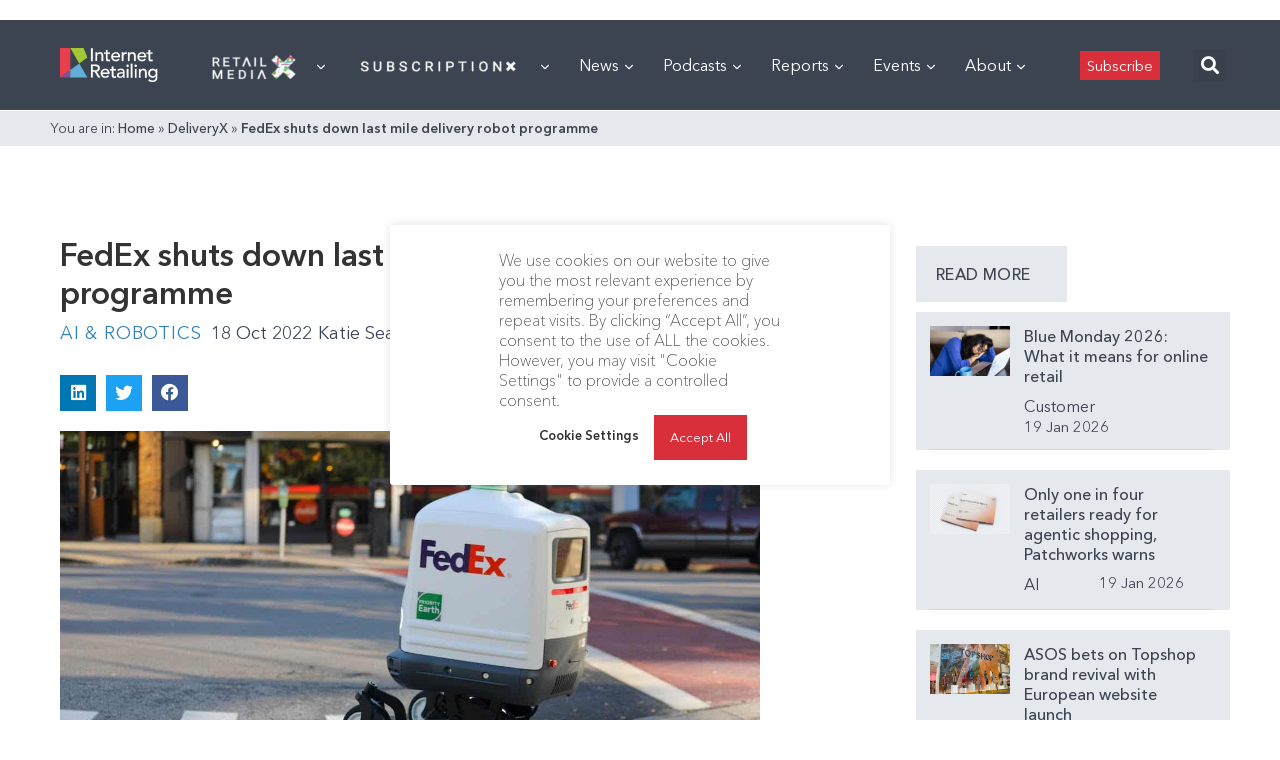

--- FILE ---
content_type: text/html; charset=utf-8
request_url: https://www.google.com/recaptcha/api2/aframe
body_size: 266
content:
<!DOCTYPE HTML><html><head><meta http-equiv="content-type" content="text/html; charset=UTF-8"></head><body><script nonce="HTacPz0kFMeuhNfXMfMggg">/** Anti-fraud and anti-abuse applications only. See google.com/recaptcha */ try{var clients={'sodar':'https://pagead2.googlesyndication.com/pagead/sodar?'};window.addEventListener("message",function(a){try{if(a.source===window.parent){var b=JSON.parse(a.data);var c=clients[b['id']];if(c){var d=document.createElement('img');d.src=c+b['params']+'&rc='+(localStorage.getItem("rc::a")?sessionStorage.getItem("rc::b"):"");window.document.body.appendChild(d);sessionStorage.setItem("rc::e",parseInt(sessionStorage.getItem("rc::e")||0)+1);localStorage.setItem("rc::h",'1768891879823');}}}catch(b){}});window.parent.postMessage("_grecaptcha_ready", "*");}catch(b){}</script></body></html>

--- FILE ---
content_type: text/css
request_url: https://internetretailing.net/wp-content/plugins/surecart/packages/blocks/Blocks/Product/BuyButton/style.css?ver=6.7.4
body_size: 387
content:
.sc-block-button__link {
  cursor: pointer;
  display: inline-block;
  text-align: center;
  word-break: break-word;
  box-sizing: border-box !important;
  width: 100%;
}
.sc-block-button__link.aligncenter {
  text-align: center;
}
.sc-block-button__link.alignright {
 /*rtl:ignore*/
  text-align: right;
}
:where(.sc-block-button__link) {
  box-shadow: none;
  text-decoration: none;
  border-radius: 9999px;
  padding: calc(0.667em + 2px) calc(1.333em + 2px);
}
.sc-block-button[style*="text-decoration"] .sc-block-button__link {
  text-decoration: inherit;
}
.sc-block-buttons > .sc-block-button.has-custom-width {
  max-width: none;
}
.sc-block-button.has-custom-width .sc-block-button__link {
  width: 100%;
}
.sc-block-buttons > .sc-block-button.has-custom-font-size .sc-block-button__link {
  font-size: inherit;
}

.sc-block-buttons > .sc-block-button.has-custom-width {
  width: 100%;
}

.sc-block-button {
  display: inline-block
}

.sc-block-buttons > .sc-block-button.sc-block-button__width-25,
.sc-block-button.sc-block-button__width-25 {
  width: calc(25% - (var(--wp--style--block-gap, 0.5em) * 0.75));
}

.sc-block-buttons > .sc-block-button.sc-block-button__width-50,
.sc-block-button.sc-block-button__width-50 {
  width: calc(50% - (var(--wp--style--block-gap, 0.5em) * 0.5));
}

.sc-block-buttons > .sc-block-button.sc-block-button__width-75,
.sc-block-button.sc-block-button__width-75 {
  width: calc(75% - (var(--wp--style--block-gap, 0.5em) * 0.25));
}

.sc-block-buttons > .sc-block-button.sc-block-button__width-100,
.sc-block-button.sc-block-button__width-100 {
  width: 100%;
  flex-basis: 100%;
}
.sc-block-buttons.is-vertical > .sc-block-button.sc-block-button__width-25 {
  width: 25%;
}
.sc-block-buttons.is-vertical > .sc-block-button.sc-block-button__width-50 {
  width: 50%;
}
.sc-block-buttons.is-vertical > .sc-block-button.sc-block-button__width-75 {
  width: 75%;
}
.sc-block-button.is-style-squared, .sc-block-button__link.sc-block-button.is-style-squared {
  border-radius: 0;
}
.sc-block-button.no-border-radius, .sc-block-button__link.no-border-radius {
  border-radius: 0 !important;
}
.sc-block-button.is-style-outline > .sc-block-button__link, .sc-block-button .sc-block-button__link.is-style-outline {
  border: 2px solid currentColor;
  padding: 0.667em 1.333em;
}
.sc-block-button.is-style-outline > .sc-block-button__link:not(.has-text-color), .sc-block-button .sc-block-button__link.is-style-outline:not(.has-text-color) {
  color: currentColor;
}
.sc-block-button.is-style-outline > .sc-block-button__link:not(.has-background), .sc-block-button .sc-block-button__link.is-style-outline:not(.has-background) {
  background-color: transparent;
  background-image: none;
}
.sc-block-button .sc-block-button__link:where(.has-border-color) {
  border-width: initial;
}
.sc-block-button .sc-block-button__link:where([style*="border-top-color"]) {
  border-top-width: initial;
}
.sc-block-button .sc-block-button__link:where([style*="border-right-color"]) {
  border-right-width: initial;
}
.sc-block-button .sc-block-button__link:where([style*="border-bottom-color"]) {
  border-bottom-width: initial;
}
.sc-block-button .sc-block-button__link:where([style*="border-left-color"]) {
  border-left-width: initial;
}
.sc-block-button .sc-block-button__link:where([style*="border-style"]) {
  border-width: initial;
}
.sc-block-button .sc-block-button__link:where([style*="border-top-style"]) {
  border-top-width: initial;
}
.sc-block-button .sc-block-button__link:where([style*="border-right-style"]) {
  border-right-width: initial;
}
.sc-block-button .sc-block-button__link:where([style*="border-bottom-style"]) {
  border-bottom-width: initial;
}
.sc-block-button .sc-block-button__link:where([style*="border-left-style"]) {
  border-left-width: initial;
}

sc-product-price-modal {
  position: fixed;
  z-index: 9999999;
}

/** Fix Flouc */
sc-product-buy-button [disabled] {
  display: none;
}


--- FILE ---
content_type: image/svg+xml
request_url: https://internetretailing.net/wp-content/plugins/surecart/dist/icon-assets/shopping-bag.svg
body_size: -184
content:
<svg
  xmlns="http://www.w3.org/2000/svg"
  width="24"
  height="24"
  viewBox="0 0 24 24"
  fill="none"
  stroke="currentColor"
  stroke-width="2"
  stroke-linecap="round"
  stroke-linejoin="round"
>
  <path d="M6 2L3 6v14a2 2 0 0 0 2 2h14a2 2 0 0 0 2-2V6l-3-4z" />
  <line x1="3" y1="6" x2="21" y2="6" />
  <path d="M16 10a4 4 0 0 1-8 0" />
</svg>


--- FILE ---
content_type: application/javascript
request_url: https://internetretailing.net/wp-content/plugins/surecart/dist/components/surecart/p-f70181c4.js
body_size: 104
content:
const o=o=>o&&"object"==typeof o&&!Array.isArray(o),i=()=>{const t=document.querySelector('script[type="application/json"]#sc-store-data');if(!t)return{};try{const i=JSON.parse(t.textContent);if(o(i))return i;throw Error("Parsed state is not an object")}catch(o){console.log(o)}return{}},n=(o,t,i,n)=>{var a,l,r,e,v;if(!(null==n?void 0:n.stock_enabled)||(null==n?void 0:n.allow_out_of_stock_purchases))return!1;if(1===o){const o=null===(r=(l=(null===(a=n.variants)||void 0===a?void 0:a.data)||[]).filter)||void 0===r?void 0:r.call(l,(o=>o.option_1===t));return Math.max(...o.map((o=>o.available_stock)))<=0}if(2===o){const o=((null===(e=n.variants)||void 0===e?void 0:e.data)||[]).filter((o=>(null==o?void 0:o.option_1)===i.option_1&&o.option_2===t));return Math.max(...o.map((o=>o.available_stock)))<=0}const d=((null===(v=n.variants)||void 0===v?void 0:v.data)||[]).filter((o=>(null==o?void 0:o.option_1)===i.option_1&&(null==o?void 0:o.option_2)===i.option_2&&o.option_3===t)),s=Math.max(...d.map((o=>o.available_stock)));return s<=0},t=(o,t,i,n)=>{var a,l,r;return 1===o?!((null===(a=null==n?void 0:n.variants)||void 0===a?void 0:a.data)||[]).some((o=>o.option_1===t)):2===o?!((null===(l=null==n?void 0:n.variants)||void 0===l?void 0:l.data)||[]).some((o=>(null==o?void 0:o.option_1)===i.option_1&&o.option_2===t)):!((null===(r=null==n?void 0:n.variants)||void 0===r?void 0:r.data)||[]).some((o=>(null==o?void 0:o.option_1)===i.option_1&&(null==o?void 0:o.option_2)===i.option_2&&o.option_3===t))};export{t as a,i as g,n as i};

--- FILE ---
content_type: application/javascript
request_url: https://prism.app-us1.com/?a=476598377&u=https%3A%2F%2Finternetretailing.net%2Ffedex-shuts-down-last-mile-delivery-robot-programme%2F
body_size: 125
content:
window.visitorGlobalObject=window.visitorGlobalObject||window.prismGlobalObject;window.visitorGlobalObject.setVisitorId('3d777a3d-2402-44e8-8b1e-7df9e0c1816a', '476598377');window.visitorGlobalObject.setWhitelistedServices('tracking', '476598377');

--- FILE ---
content_type: application/javascript
request_url: https://internetretailing.net/wp-content/plugins/surecart/dist/components/surecart/p-a0a91ecb.js
body_size: -238
content:
let n=[],t=[];function e(r){return n.filter((e=>e.name===r))[0]}function o(e,o){r(e),n.push({name:e,resolver:o.resolver,mutator:o.mutator}),t.map((r=>{r.library===e&&r.redraw()}))}function r(r){n=n.filter((e=>e.name!==r))}window.ceRegisterIconLibrary=o;export{e as g,o as r};